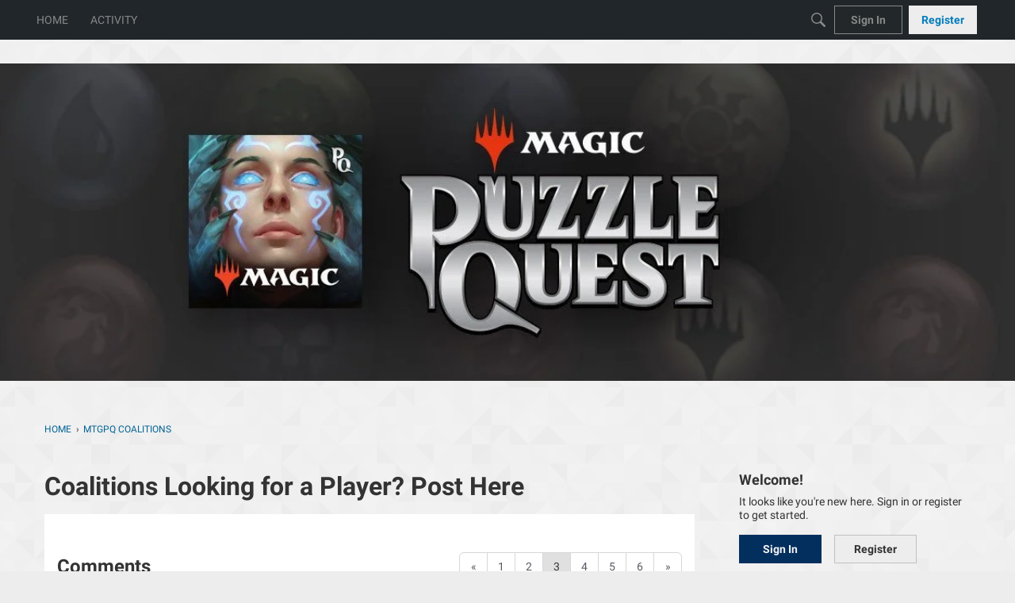

--- FILE ---
content_type: text/plain
request_url: https://www.google-analytics.com/j/collect?v=1&_v=j102&a=1850484142&t=pageview&_s=1&dl=https%3A%2F%2Fforums.d3go.com%2Fdiscussion%2Fcomment%2F980384%2F&ul=en-us%40posix&dt=Coalitions%20Looking%20for%20a%20Player%3F%20Post%20Here%20-%20Page%203%20%E2%80%94%20505%20Go%20Inc.%20Forums&sr=1280x720&vp=1280x720&_u=IEBAAEABAAAAACAAI~&jid=604258084&gjid=1175759640&cid=1787891932.1769031741&tid=UA-96977188-1&_gid=1403046706.1769031741&_r=1&_slc=1&z=1620464893
body_size: -450
content:
2,cG-L892F94JJ2